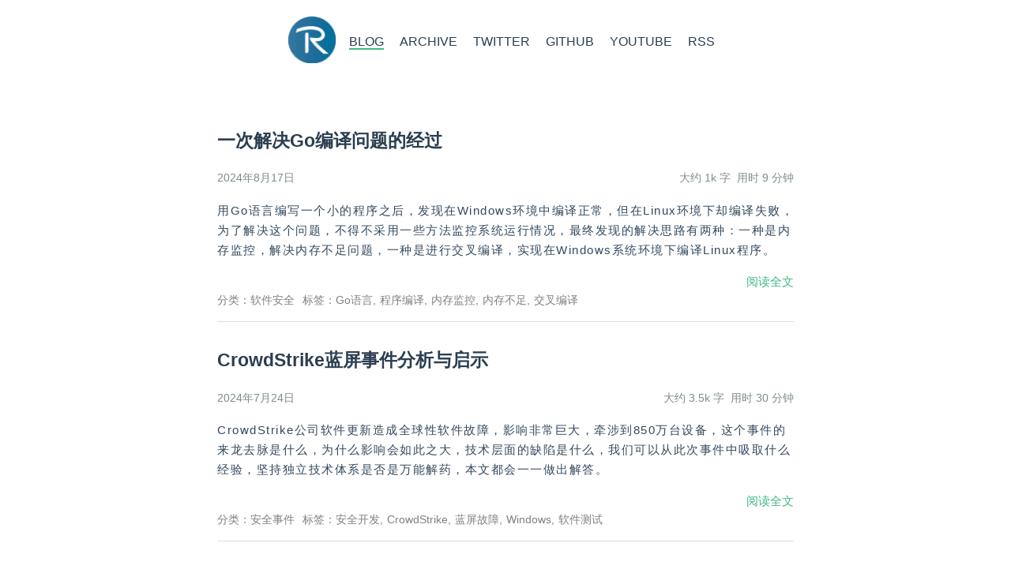

--- FILE ---
content_type: text/html; charset=utf-8
request_url: https://peirs.net/2020/04/
body_size: 16882
content:
<!DOCTYPE html><html lang="[&quot;zh-cn&quot;,&quot;en-us&quot;,&quot;default&quot;]"><head><meta charset="utf-8"><meta name="X-UA-Compatible" content="IE=edge"><meta name="viewport" content="width=device-width, initial-scale=1"><meta name="description" content="欢迎来到我的博客，这里涵盖了广泛的主题，包括软件开发、软件安全、系统安全和网络通讯。不仅分享深刻的管理经验和日常生活中的实用技巧，还探讨DIY项目和硬件安全的各个方面。无论您是对团队管理感兴趣，还是希望提升网络和软件安全知识，这里都能找到丰富的资源和灵感。"><title> 边窗</title><link rel="icon" href="/favicon.png"><link rel="stylesheet" href="/css/apollo.css"><link rel="search" type="application/opensearchdescription+xml" href="https://peirs.net/atom.xml" title="边窗"><meta name="generator" content="Hexo 7.3.0"><link rel="alternate" href="/atom.xml" title="边窗" type="application/atom+xml">
</head><body><div class="wrap"><header><a class="logo-link" href="/"><img src="/favicon.png" alt="logo"></a><ul class="nav nav-list"><li class="nav-list-item"><a class="nav-list-link active" href="/" target="_self">BLOG</a></li><li class="nav-list-item"><a class="nav-list-link" href="/archives/" target="_self">ARCHIVE</a></li><li class="nav-list-item"><a class="nav-list-link" href="https://twitter.com/repoog" target="_blank">TWITTER</a></li><li class="nav-list-item"><a class="nav-list-link" href="https://github.com/repoog" target="_blank">GITHUB</a></li><li class="nav-list-item"><a class="nav-list-link" href="https://www.youtube.com/@r3p00g" target="_blank">YOUTUBE</a></li><li class="nav-list-item"><a class="nav-list-link" href="/atom.xml" target="_self">RSS</a></li></ul></header><main class="container"><ul class="home post-list"><li class="post-list-item"><article class="post-block"><h1 class="post-title"><a class="post-title-link" href="/2024/08/the-process-of-solving-go-program-compile/">一次解决Go编译问题的经过</a></h1><div class="post-info">2024年8月17日<div class="post-word"><span>大约 1k 字</span><span>用时 9 分钟</span></div></div><div class="post-content">用Go语言编写一个小的程序之后，发现在Windows环境中编译正常，但在Linux环境下却编译失败，为了解决这个问题，不得不采用一些方法监控系统运行情况，最终发现的解决思路有两种：一种是内存监控，解决内存不足问题，一种是进行交叉编译，实现在Windows系统环境下编译Linux程序。</div><a class="read-more" href="/2024/08/the-process-of-solving-go-program-compile/">阅读全文</a></article><article class="post-tags"> <span class="category">分类：软件安全</span>标签：<span class="tag">Go语言</span><span class="tag">程序编译</span><span class="tag">内存监控</span><span class="tag">内存不足</span><span class="tag">交叉编译</span></article></li><li class="post-list-item"><article class="post-block"><h1 class="post-title"><a class="post-title-link" href="/2024/07/analysis-and-lessons-learned-from-crowdStrike-bsod-incident/">CrowdStrike蓝屏事件分析与启示</a></h1><div class="post-info">2024年7月24日<div class="post-word"><span>大约 3.5k 字</span><span>用时 30 分钟</span></div></div><div class="post-content">CrowdStrike公司软件更新造成全球性软件故障，影响非常巨大，牵涉到850万台设备，这个事件的来龙去脉是什么，为什么影响会如此之大，技术层面的缺陷是什么，我们可以从此次事件中吸取什么经验，坚持独立技术体系是否是万能解药，本文都会一一做出解答。</div><a class="read-more" href="/2024/07/analysis-and-lessons-learned-from-crowdStrike-bsod-incident/">阅读全文</a></article><article class="post-tags"> <span class="category">分类：安全事件</span>标签：<span class="tag">安全开发</span><span class="tag">CrowdStrike</span><span class="tag">蓝屏故障</span><span class="tag">Windows</span><span class="tag">软件测试</span></article></li><li class="post-list-item"><article class="post-block"><h1 class="post-title"><a class="post-title-link" href="/2024/05/the-problem-of-Intel-sound-card-detecting/">Linux声卡无法识别问题的解决</a></h1><div class="post-info">2024年5月31日<div class="post-word"><span>大约 616 字</span><span>用时 6 分钟</span></div></div><div class="post-content">对于一些笔记本电脑的内置声卡设备，比如Intel的Tiger Lake系列的声卡，Linux发行版不一定能够正常识别声卡设备，导致系统没有声音输出。本文介绍的是如何快速解决该问题的办法。</div><a class="read-more" href="/2024/05/the-problem-of-Intel-sound-card-detecting/">阅读全文</a></article><article class="post-tags"> <span class="category">分类：系统安全</span>标签：<span class="tag">Parrot OS</span><span class="tag">Intel声卡</span><span class="tag">声音输出</span><span class="tag">设备识别</span></article></li><li class="post-list-item"><article class="post-block"><h1 class="post-title"><a class="post-title-link" href="/2024/05/how-to-provide-vulnerability-information/">企业中安全团队应当如何反馈漏洞</a></h1><div class="post-info">2024年5月30日<div class="post-word"><span>大约 4.9k 字</span><span>用时 41 分钟</span></div></div><div class="post-content">无论是做漏洞研究还是做安全测试，最终都需要以文本和图片的方式将安全漏洞的信息呈现给需要理解漏洞的人，过于简略的漏洞信息容易在安全人员和开发人员之间产生分歧或争执，从而影响安全部门的工作印象，甚至影响安全漏洞的修复进度。因此，详细、合理的漏洞反馈在企业安全工作中是非常必要的。</div><a class="read-more" href="/2024/05/how-to-provide-vulnerability-information/">阅读全文</a></article><article class="post-tags"> <span class="category">分类：企业安全</span>标签：<span class="tag">安全工作</span><span class="tag">安全建设</span><span class="tag">安全漏洞</span><span class="tag">漏洞报告</span></article></li><li class="post-list-item"><article class="post-block"><h1 class="post-title"><a class="post-title-link" href="/2024/05/uncovering-the-origins-of-stuxnet/">起底震网病毒的来龙去脉</a></h1><div class="post-info">2024年5月24日<div class="post-word"><span>大约 1.8k 字</span><span>用时 16 分钟</span></div></div><div class="post-content">2010年，震网病毒被发现，引起世界哗然，在后续的10年间，陆陆续续有更多关于该病毒的背景和细节曝光。今年，《以色列时报》和《荷兰日报》又披露了关于此事件的更多信息，基于这些信息，笔者重新梳理了震网病毒的来龙去脉。</div><a class="read-more" href="/2024/05/uncovering-the-origins-of-stuxnet/">阅读全文</a></article><article class="post-tags"> <span class="category">分类：安全事件</span>标签：<span class="tag">震网病毒</span><span class="tag">网络安全</span><span class="tag">计算机病毒</span></article></li><li class="post-list-item"><article class="post-block"><h1 class="post-title"><a class="post-title-link" href="/2024/04/principle-of-boosting-car-signal-with-head/">用头放大汽车钥匙信号的秘密</a></h1><div class="post-info">2024年4月21日<div class="post-word"><span>大约 947 字</span><span>用时 8 分钟</span></div></div><div class="post-content">拿车钥匙抵着头，可以在钥匙信号范围外打开车门或锁上车门，这是国外多年前广为流传的技巧，国内最近几年才被人关注，但没有太多人了解其背后的原理，它涉及到无线通讯、人体学甚至生物学等多个学科。本文介绍了这个现象背后的两个科学原理。</div><a class="read-more" href="/2024/04/principle-of-boosting-car-signal-with-head/">阅读全文</a></article><article class="post-tags"> <span class="category">分类：硬件安全</span>标签：<span class="tag">无线电</span><span class="tag">汽车钥匙</span><span class="tag">汽车信号</span><span class="tag">生活技巧</span></article></li><li class="post-list-item"><article class="post-block"><h1 class="post-title"><a class="post-title-link" href="/2024/04/create-your-song-with-suno/">用Suno编写自己的歌曲</a></h1><div class="post-info">2024年4月2日<div class="post-word"><span>大约 1k 字</span><span>用时 9 分钟</span></div></div><div class="post-content">Suno是一个AI音乐创作应用，支持中英文歌词输入生成歌曲。用户每天有50个credits用于创作，可选择默认随机模式或自定义模式。自定义模式需要输入歌词和音乐风格，可创作出具有特定结构的歌曲。通过结合Kimi，用户能创作出周杰伦风格的歌曲。</div><a class="read-more" href="/2024/04/create-your-song-with-suno/">阅读全文</a></article><article class="post-tags"> <span class="category">分类：人工智能</span>标签：<span class="tag">Suno</span><span class="tag">AIGC</span><span class="tag">歌曲</span></article></li><li class="post-list-item"><article class="post-block"><h1 class="post-title"><a class="post-title-link" href="/2024/03/the-wierd-rewards-for-children/">奇怪的儿童积分奖励</a></h1><div class="post-info">2024年3月12日<div class="post-word"><span>大约 1.7k 字</span><span>用时 15 分钟</span></div></div><div class="post-content">日常生活中不论是学校还是培训机构，都会采用积分奖励的方式激励儿童，但仔细一想，这样的做法似乎又背离了教育的初衷。</div><a class="read-more" href="/2024/03/the-wierd-rewards-for-children/">阅读全文</a></article><article class="post-tags"> <span class="category">分类：日常经验</span>标签：<span class="tag">儿童</span><span class="tag">培训</span><span class="tag">激励</span><span class="tag">管理</span></article></li><li class="post-list-item"><article class="post-block"><h1 class="post-title"><a class="post-title-link" href="/2024/03/sickness-anxiety-and-depression/">生病、焦虑与抑郁</a></h1><div class="post-info">2024年3月3日<div class="post-word"><span>大约 1.5k 字</span><span>用时 13 分钟</span></div></div><div class="post-content">本文是过年期间经历生病、焦虑和抑郁，并且after getting up之后，对于这段经历选择采用的不同方法来治愈自己的总结。</div><a class="read-more" href="/2024/03/sickness-anxiety-and-depression/">阅读全文</a></article><article class="post-tags"> <span class="category">分类：日常经验</span>标签：<span class="tag">读书</span><span class="tag">抑郁</span><span class="tag">焦虑</span><span class="tag">电影</span><span class="tag">运动</span></article></li><li class="post-list-item"><article class="post-block"><h1 class="post-title"><a class="post-title-link" href="/2023/12/why-cyber-security-business-is-hard-to-get-benefit/">为什么乙方安全业务难做</a></h1><div class="post-info">2023年12月10日<div class="post-word"><span>大约 4.5k 字</span><span>用时 38 分钟</span></div></div><div class="post-content">在国内从事安全业务是相当困难的，无论客户是个人消费者还是企业，本文从行业生态和客户特点分析为什么乙方安全业务非常难做，以及如果要突破应当要做什么。</div><a class="read-more" href="/2023/12/why-cyber-security-business-is-hard-to-get-benefit/">阅读全文</a></article><article class="post-tags"> <span class="category">分类：安全产品</span>标签：<span class="tag">安全产品</span><span class="tag">网络安全</span><span class="tag">安全业务</span><span class="tag">安全厂商</span></article></li><li class="post-list-item"><article class="post-block"><h1 class="post-title"><a class="post-title-link" href="/2023/12/how-corporate-staffing-bloat-come/">企业人员的臃肿是怎么来的</a></h1><div class="post-info">2023年12月2日<div class="post-word"><span>大约 2.4k 字</span><span>用时 21 分钟</span></div></div><div class="post-content">一家企业的成长过程中，随着员工人数的增加，有的人会发现企业人员越来越臃肿，甚至人员增加了几倍，产出效率却依然保持不变。本文从笔者亲历的一件事情分析为什么企业人员会随着发展越来越臃肿。</div><a class="read-more" href="/2023/12/how-corporate-staffing-bloat-come/">阅读全文</a></article><article class="post-tags"> <span class="category">分类：管理经验</span>标签：<span class="tag">人员管理</span><span class="tag">信息化</span><span class="tag">企业管理</span><span class="tag">负担转移</span></article></li><li class="post-list-item"><article class="post-block"><h1 class="post-title"><a class="post-title-link" href="/2023/11/the-two-mode-of-soft-router/">软路由接入的两种模式</a></h1><div class="post-info">2023年11月26日<div class="post-word"><span>大约 1.2k 字</span><span>用时 10 分钟</span></div></div><div class="post-content">本文介绍如何使用R2S进行路由接入，以及主路由和旁路由两种不同的接入模式的优点和缺点。</div><a class="read-more" href="/2023/11/the-two-mode-of-soft-router/">阅读全文</a></article><article class="post-tags"> <span class="category">分类：网络通讯</span>标签：<span class="tag">R2S</span><span class="tag">主路由</span><span class="tag">旁路由</span><span class="tag">软路由</span></article></li><li class="post-list-item"><article class="post-block"><h1 class="post-title"><a class="post-title-link" href="/2023/11/sdl-best-practice-for-security-release/">SDL实践之安全发布</a></h1><div class="post-info">2023年11月16日<div class="post-word"><span>大约 1.6k 字</span><span>用时 14 分钟</span></div></div><div class="post-content">本文是SDL实践系列的最后一篇文章，在软件产品开发完毕后的正式运行过程中仍然有包括应急响应在内的诸多工作要开展。</div><a class="read-more" href="/2023/11/sdl-best-practice-for-security-release/">阅读全文</a></article><article class="post-tags"> <span class="category">分类：软件安全</span>标签：<span class="tag">安全开发</span><span class="tag">SDL</span><span class="tag">安全开发生命周期</span><span class="tag">安全发布</span></article></li><li class="post-list-item"><article class="post-block"><h1 class="post-title"><a class="post-title-link" href="/2023/11/process-of-diy-cola/">DIY可乐的实验</a></h1><div class="post-info">2023年11月13日<div class="post-word"><span>大约 215 字</span><span>用时 2 分钟</span></div></div><div class="post-content">本文是依据早前的实验整理而来的，虽然非常简短，但对于可乐爱好者而言非常值得一试。</div><a class="read-more" href="/2023/11/process-of-diy-cola/">阅读全文</a></article><article class="post-tags"> <span class="category">分类：DIY</span>标签：<span class="tag">DIY</span><span class="tag">可乐</span><span class="tag">咖啡</span><span class="tag">自制可乐</span></article></li><li class="post-list-item"><article class="post-block"><h1 class="post-title"><a class="post-title-link" href="/2023/11/sdl-best-practice-for-security-validation/">SDL实践之安全验证</a></h1><div class="post-info">2023年11月2日<div class="post-word"><span>大约 2.4k 字</span><span>用时 20 分钟</span></div></div><div class="post-content">本文是SDL实践系列的第五篇文章，着重介绍在安全测试或安全验证阶段可以采用的思路和手段。</div><a class="read-more" href="/2023/11/sdl-best-practice-for-security-validation/">阅读全文</a></article><article class="post-tags"> <span class="category">分类：软件安全</span>标签：<span class="tag">安全开发</span><span class="tag">SDL</span><span class="tag">安全开发生命周期</span><span class="tag">安全测试</span></article></li><li class="post-list-item"><article class="post-block"><h1 class="post-title"><a class="post-title-link" href="/2023/08/sdl-best-practice-for-security-implementation/">SDL实践之安全实施</a></h1><div class="post-info">2023年8月9日<div class="post-word"><span>大约 1.9k 字</span><span>用时 16 分钟</span></div></div><div class="post-content">本文是SDL实践系列的第四篇文章，主要内容是如何在软件开发实施过程中采用恰当的安全手段和措施保障代码实施安全。</div><a class="read-more" href="/2023/08/sdl-best-practice-for-security-implementation/">阅读全文</a></article><article class="post-tags"> <span class="category">分类：软件安全</span>标签：<span class="tag">SDL</span><span class="tag">代码审计</span><span class="tag">安全开发生命周期</span><span class="tag">软件供应链安全</span><span class="tag">静态分析</span></article></li><li class="post-list-item"><article class="post-block"><h1 class="post-title"><a class="post-title-link" href="/2023/06/scan-mongodb-6-0-with-nmap-probe/">Nmap识别MongoDB 6.0指纹</a></h1><div class="post-info">2023年6月30日<div class="post-word"><span>大约 1.9k 字</span><span>用时 16 分钟</span></div></div><div class="post-content">Nmap工具常常被用来识别端口以及端口对应的系统服务或系统应用，在安全测试过程中能够识别更为详细的服务版本也是相当重要的。但Nmap不一定能够对所有的服务版本都能够识别，本文解决的是Nmap识别MongoDB 6.0的问题，通过手动修改Nmap的指纹文件识别该服务版本。</div><a class="read-more" href="/2023/06/scan-mongodb-6-0-with-nmap-probe/">阅读全文</a></article><article class="post-tags"> <span class="category">分类：系统安全</span>标签：<span class="tag">MongoDB</span><span class="tag">Nmap</span><span class="tag">指纹识别</span><span class="tag">网络扫描</span></article></li><li class="post-list-item"><article class="post-block"><h1 class="post-title"><a class="post-title-link" href="/2023/05/explore-the-usage-of-midjourney-2/">探索MidJourney的用法（二）</a></h1><div class="post-info">2023年5月30日<div class="post-word"><span>大约 1.8k 字</span><span>用时 15 分钟</span></div></div><div class="post-content">MidJourney最近非常火热，通过文本生成的图片极其逼真，笔者继续尝试基于官方的操作指令探索MJ的更多用法和效果。</div><a class="read-more" href="/2023/05/explore-the-usage-of-midjourney-2/">阅读全文</a></article><article class="post-tags"> <span class="category">分类：人工智能</span>标签：<span class="tag">AI作图</span><span class="tag">MidJourney</span><span class="tag">AI技巧</span></article></li><li class="post-list-item"><article class="post-block"><h1 class="post-title"><a class="post-title-link" href="/2023/05/the-memories-of-haoel/">怀念左耳朵耗子</a></h1><div class="post-info">2023年5月17日<div class="post-word"><span>大约 1.6k 字</span><span>用时 14 分钟</span></div></div><div class="post-content">谨以本文怀念左耳朵耗子。</div><a class="read-more" href="/2023/05/the-memories-of-haoel/">阅读全文</a></article><article class="post-tags"> <span class="category">分类：黑客文化</span>标签：<span class="tag">CoolShell</span><span class="tag">左耳朵耗子</span><span class="tag">陈皓</span></article></li><li class="post-list-item"><article class="post-block"><h1 class="post-title"><a class="post-title-link" href="/2023/05/the-process-of-diy-portable-charger/">DIY手机充电宝</a></h1><div class="post-info">2023年5月1日<div class="post-word"><span>大约 1.6k 字</span><span>用时 13 分钟</span></div></div><div class="post-content">处于外出旅行的需要，充电宝还是非常有必要备一个的。同时考虑到可以DIY的可能性，于是通过淘宝购买了套件组装了一个充电宝，顺便研究了充电协议和充电宝的容量问题。</div><a class="read-more" href="/2023/05/the-process-of-diy-portable-charger/">阅读全文</a></article><article class="post-tags"> <span class="category">分类：DIY</span>标签：<span class="tag">21700</span><span class="tag">充电宝</span><span class="tag">焊接</span><span class="tag">电池</span></article></li><li class="post-list-item"><article class="post-block"><h1 class="post-title"><a class="post-title-link" href="/2023/04/how-to-impove-capable-of-giving-speech/">如何提升自己的演讲能力</a></h1><div class="post-info">2023年4月27日<div class="post-word"><span>大约 4.8k 字</span><span>用时 40 分钟</span></div></div><div class="post-content">工作中许多人会遇到需要上台进行演讲或分享的情况，但能够在演讲中将自己的意思全部并完美表达出来的并不多，也就是所谓的效果。本文介绍如何演讲能力不够好的原因，以及如何逐渐改进个人的演讲能力。</div><a class="read-more" href="/2023/04/how-to-impove-capable-of-giving-speech/">阅读全文</a></article><article class="post-tags"> <span class="category">分类：日常经验</span>标签：<span class="tag">个人能力</span><span class="tag">分享</span><span class="tag">演讲</span><span class="tag">讲座</span></article></li><li class="post-list-item"><article class="post-block"><h1 class="post-title"><a class="post-title-link" href="/2023/04/solution-of-access-denied-of-chatgpt/">ChatGPT无法访问的解决</a></h1><div class="post-info">2023年4月12日<div class="post-word"><span>大约 1.1k 字</span><span>用时 10 分钟</span></div></div><div class="post-content">虽然ChatGPT很好用，但是由于访问来源的限制，对于非原生IP的要求，许多时候即便翻墙也不能正常访问。本文介绍如果通过利用Cloudflare的Warp解决ChatGPT无法访问的问题。</div><a class="read-more" href="/2023/04/solution-of-access-denied-of-chatgpt/">阅读全文</a></article><article class="post-tags"> <span class="category">分类：人工智能</span>标签：<span class="tag">ChatGPT</span><span class="tag">file descriptor</span><span class="tag">OpenAI</span><span class="tag">Ubuntu</span><span class="tag">Warp</span></article></li><li class="post-list-item"><article class="post-block"><h1 class="post-title"><a class="post-title-link" href="/2023/03/explore-the-usage-of-midjourney/">探索MidJourney的用法</a></h1><div class="post-info">2023年3月30日<div class="post-word"><span>大约 2k 字</span><span>用时 17 分钟</span></div></div><div class="post-content">MidJourney最近非常火热，通过文本生成的图片极其逼真，笔者尝试基于官方的操作指令探索MJ的更多用法和效果。</div><a class="read-more" href="/2023/03/explore-the-usage-of-midjourney/">阅读全文</a></article><article class="post-tags"> <span class="category">分类：人工智能</span>标签：<span class="tag">AI</span><span class="tag">AI作图</span><span class="tag">MidJourney</span><span class="tag">卡通图片</span></article></li><li class="post-list-item"><article class="post-block"><h1 class="post-title"><a class="post-title-link" href="/2023/02/enterprise-phishing-attack-drill-solution/">企业钓鱼攻击演练方案</a></h1><div class="post-info">2023年2月25日<div class="post-word"><span>大约 2.9k 字</span><span>用时 25 分钟</span></div></div><div class="post-content">钓鱼演练是当前很多企业在安全意识工作中常常会选择的一种方式，同时也希望通过这种方式来检验公司人员的安全意识和能力。本文介绍的是企业钓鱼攻击演练中会涉及到的设计思路、攻击方法，但不涉及具体的技术细节和方案。</div><a class="read-more" href="/2023/02/enterprise-phishing-attack-drill-solution/">阅读全文</a></article><article class="post-tags"> <span class="category">分类：企业安全</span>标签：<span class="tag">安全方案</span><span class="tag">钓鱼攻击</span><span class="tag">钓鱼演练</span><span class="tag">钓鱼邮件</span></article></li><li class="post-list-item"><article class="post-block"><h1 class="post-title"><a class="post-title-link" href="/2023/01/cissp-exam-preparation-experience-of-mine/">CISSP备考经验谈</a></h1><div class="post-info">2023年1月15日<div class="post-word"><span>大约 1.6k 字</span><span>用时 14 分钟</span></div></div><div class="post-content">笔者从准备考CISSP到通过CISSP考试大约用了5个月时间，本文介绍从准备考试到通过考试总结的一些CISSP认证的考试经验。</div><a class="read-more" href="/2023/01/cissp-exam-preparation-experience-of-mine/">阅读全文</a></article><article class="post-tags"> <span class="category">分类：日常经验</span>标签：<span class="tag">CISSP</span><span class="tag">OSG</span><span class="tag">备考</span><span class="tag">考试</span></article></li><li class="post-list-item"><article class="post-block"><h1 class="post-title"><a class="post-title-link" href="/2022/12/add-security-header-with-lua-and-nginx/">用Lua增加Nginx安全响应头</a></h1><div class="post-info">2022年12月23日<div class="post-word"><span>大约 875 字</span><span>用时 8 分钟</span></div></div><div class="post-content">Lua语言可以作为Nginx插件的开发语言使用，本文介绍的是使用Lua语言开发Nginx的插件来实现对于恶意访问IP的阻拦，并自动添加和设置HTTP的安全响应头，以节省Nginx的配置操作。</div><a class="read-more" href="/2022/12/add-security-header-with-lua-and-nginx/">阅读全文</a></article><article class="post-tags"> <span class="category">分类：系统安全</span>标签：<span class="tag">Nginx</span><span class="tag">Lua</span><span class="tag">插件开发</span><span class="tag">安全配置</span></article></li><li class="post-list-item"><article class="post-block"><h1 class="post-title"><a class="post-title-link" href="/2022/12/memory-dumping-and-forensic-analysis/">内存转储及取证分析</a></h1><div class="post-info">2022年12月5日<div class="post-word"><span>大约 1.2k 字</span><span>用时 11 分钟</span></div></div><div class="post-content">内存取证是电子取证的一部分，也是电子取证中相对较难的部分。CTF比赛中常常有关于内存转储或取证的题目，但大多数题目在设计上相对粗浅，或不贴近实际工作。本文介绍的是基于Volatility工具的内存转储和取证分析的基本原理和操作。</div><a class="read-more" href="/2022/12/memory-dumping-and-forensic-analysis/">阅读全文</a></article><article class="post-tags"> <span class="category">分类：系统安全</span>标签：<span class="tag">LiME</span><span class="tag">Volatility</span><span class="tag">内存分析</span><span class="tag">内存取证</span><span class="tag">内存转储</span></article></li><li class="post-list-item"><article class="post-block"><h1 class="post-title"><a class="post-title-link" href="/2022/12/the-summary-of-data-security-building/">企业数据安全实践总结</a></h1><div class="post-info">2022年12月3日<div class="post-word"><span>大约 5.2k 字</span><span>用时 44 分钟</span></div></div><div class="post-content">数据安全是当下很多企业所关注的核心部分，同时也是所有企业安全建设的最终目标，但数据安全又牵涉到业务和开发深处，以至于从数据安全构建上存在极大的复杂性和艰难性。本文通过笔者的实践经验粗浅的介绍企业安全建设过程中数据安全相关的实践经验和总结。</div><a class="read-more" href="/2022/12/the-summary-of-data-security-building/">阅读全文</a></article><article class="post-tags"> <span class="category">分类：数据安全</span>标签：<span class="tag">KMS</span><span class="tag">VPN</span><span class="tag">企业安全</span><span class="tag">加密解密</span><span class="tag">数据安全</span></article></li><li class="post-list-item"><article class="post-block"><h1 class="post-title"><a class="post-title-link" href="/2022/09/cve-2007-4559-analyze-and-proof/">CVE-2007-4559原理及复现</a></h1><div class="post-info">2022年9月27日<div class="post-word"><span>大约 547 字</span><span>用时 5 分钟</span></div></div><div class="post-content">最近有安全研究人员爆出2007年的CVE-2007-4559漏洞没有被修复，这个漏洞影响到了Python的tarfile模块，可以造成系统文件的任意读取和写入。本文从原理和利用角度介绍和分析该漏洞。</div><a class="read-more" href="/2022/09/cve-2007-4559-analyze-and-proof/">阅读全文</a></article><article class="post-tags"> <span class="category">分类：软件安全</span>标签：<span class="tag">Python</span><span class="tag">漏洞分析</span><span class="tag">CVE-2007-4559</span><span class="tag">tarfile</span></article></li><li class="post-list-item"><article class="post-block"><h1 class="post-title"><a class="post-title-link" href="/2022/09/best-practice-of-supply-chain-security-building/">供应链安全管理与实践</a></h1><div class="post-info">2022年9月19日<div class="post-word"><span>大约 7.3k 字</span><span>用时 62 分钟</span></div></div><div class="post-content"></div><a class="read-more" href="/2022/09/best-practice-of-supply-chain-security-building/">阅读全文</a></article><article class="post-tags"> <span class="category">分类：企业安全</span>标签：<span class="tag">SCA</span><span class="tag">SLSA</span><span class="tag">API</span><span class="tag">供应商管理</span><span class="tag">软件供应链安全</span></article></li><li class="post-list-item"><article class="post-block"><h1 class="post-title"><a class="post-title-link" href="/2022/08/sdl-best-practice-for-security-design/">SDL实践之安全设计</a></h1><div class="post-info">2022年8月16日<div class="post-word"><span>大约 3.8k 字</span><span>用时 32 分钟</span></div></div><div class="post-content">这是SDL实践系列的第三篇文章，主要介绍在软件设计过程中应当开展的安全活动，以及在敏捷开发模式下如何灵活的运用威胁建模方法，用较短的时间实现安全设计。</div><a class="read-more" href="/2022/08/sdl-best-practice-for-security-design/">阅读全文</a></article><article class="post-tags"> <span class="category">分类：软件安全</span>标签：<span class="tag">DREAD</span><span class="tag">SDL</span><span class="tag">STRIDE</span><span class="tag">安全设计</span><span class="tag">攻击树</span></article></li><li class="post-list-item"><article class="post-block"><h1 class="post-title"><a class="post-title-link" href="/2022/07/seven-security-issues-when-designing-software/">软件设计中的七类安全问题</a></h1><div class="post-info">2022年7月17日<div class="post-word"><span>大约 4.1k 字</span><span>用时 34 分钟</span></div></div><div class="post-content">本文介绍和总结了笔者在过去的安全漏洞挖掘和分析经验中和软件设计相关的七类安全问题。</div><a class="read-more" href="/2022/07/seven-security-issues-when-designing-software/">阅读全文</a></article><article class="post-tags"> <span class="category">分类：软件安全</span>标签：<span class="tag">安全开发</span><span class="tag">安全设计</span><span class="tag">代码安全</span><span class="tag">代码审计</span><span class="tag">威胁建模</span></article></li><li class="post-list-item"><article class="post-block"><h1 class="post-title"><a class="post-title-link" href="/2022/07/explanation-of-nginxs-merge-slashes/">Nginx的merge_slashes解析</a></h1><div class="post-info">2022年7月13日<div class="post-word"><span>大约 555 字</span><span>用时 5 分钟</span></div></div><div class="post-content">一家企业的安全人员发现产品在测试环境和生产环境中有一个完全不同的路径穿越漏洞，该漏洞在测试环境中没有发现，却神奇的会在生产环境中出现。经过分析发现是由于Amazon的负载均衡内部的Nginx配置导致。本文从源码层面分析Nginx中merge_slashes的配置，并介绍该配置是如何阻止路径穿越漏洞的。</div><a class="read-more" href="/2022/07/explanation-of-nginxs-merge-slashes/">阅读全文</a></article><article class="post-tags"> <span class="category">分类：系统安全</span>标签：<span class="tag">Nginx</span><span class="tag">merge_slashes</span><span class="tag">路径穿越</span><span class="tag">漏洞分析</span></article></li><li class="post-list-item"><article class="post-block"><h1 class="post-title"><a class="post-title-link" href="/2022/07/the-mind-of-security-product-building/">安全产品落地思路</a></h1><div class="post-info">2022年7月8日<div class="post-word"><span>大约 3.2k 字</span><span>用时 27 分钟</span></div></div><div class="post-content">许多企业在接触不同安全公司的安全产品中，没有清晰的思路将安全产品在工作中真正运用落地，导致安全预算的浪费，又或者安全工作的低效。笔者在接触不同的企业的安全部门过程中，发现共性的问题是一致的，即没有清晰的产品落地思路，因此本文特意介绍安全产品在企业安全建设过程中的落地思路。</div><a class="read-more" href="/2022/07/the-mind-of-security-product-building/">阅读全文</a></article><article class="post-tags"> <span class="category">分类：安全产品</span>标签：<span class="tag">IAST</span><span class="tag">SAST</span><span class="tag">SCA</span><span class="tag">安全产品</span></article></li><li class="post-list-item"><article class="post-block"><h1 class="post-title"><a class="post-title-link" href="/2022/05/enterprise-information-technology-building-practice/">企业信息化实战</a></h1><div class="post-info">2022年5月30日<div class="post-word"><span>大约 4.6k 字</span><span>用时 38 分钟</span></div></div><div class="post-content">本文介绍了笔者在企业信息化和数字化方面的经验和总结，笔者曾经在两家公司构建了方便员工办公和提升工作效率的内部信息化系统或数字化系统，帮助公司各个团队不同程度提升了工作效率。</div><a class="read-more" href="/2022/05/enterprise-information-technology-building-practice/">阅读全文</a></article><article class="post-tags"> <span class="category">分类：管理经验</span>标签：<span class="tag">CIO</span><span class="tag">信息化</span><span class="tag">信息化建设</span><span class="tag">数字化</span><span class="tag">企业自动化</span></article></li><li class="post-list-item"><article class="post-block"><h1 class="post-title"><a class="post-title-link" href="/2022/04/is-cloud-computing-possible-in-space/">太空中的云计算可行么</a></h1><div class="post-info">2022年4月6日<div class="post-word"><span>大约 1.8k 字</span><span>用时 16 分钟</span></div></div><div class="post-content">有人突发奇想，说如果在空间站建设云计算集群，利用外太空的低温应该可以方便散热，而且没有空间限制。这个想法引起笔者的兴趣，于是结合国际空间站和电脑的构造原理，对太空的云计算可行性进行了一些分析和研究。</div><a class="read-more" href="/2022/04/is-cloud-computing-possible-in-space/">阅读全文</a></article><article class="post-tags"> <span class="category">分类：奇思妙想</span>标签：<span class="tag">云计算</span><span class="tag">空间站</span><span class="tag">计算机</span></article></li><li class="post-list-item"><article class="post-block"><h1 class="post-title"><a class="post-title-link" href="/2022/03/business-issues-of-security-products/">安全产品业务问题的反思</a></h1><div class="post-info">2022年3月2日<div class="post-word"><span>大约 2.8k 字</span><span>用时 24 分钟</span></div></div><div class="post-content">安全公司很多的业务是产品业务，但是同样很多安全公司的产品业务发展的并不理想，结合自己所在公司的情况，总结和分析安全产品业务发展过程中呈现的问题，以及反思能够进行的改进措施。</div><a class="read-more" href="/2022/03/business-issues-of-security-products/">阅读全文</a></article><article class="post-tags"> <span class="category">分类：管理经验</span>标签：<span class="tag">安全产品</span><span class="tag">安全售前</span><span class="tag">安全销售</span><span class="tag">销售流程</span></article></li><li class="post-list-item"><article class="post-block"><h1 class="post-title"><a class="post-title-link" href="/2022/01/technical-team-building-experience/">技术团队建设经验之谈</a></h1><div class="post-info">2022年1月17日<div class="post-word"><span>大约 5.3k 字</span><span>用时 45 分钟</span></div></div><div class="post-content">笔者从大学毕业之后就开始项目管理，后来一直带领和管理各类不同规模的团队，其中是以技术团队为主。本文介绍和分享笔者在过去大约十年的技术团队管理积累的经验和教训。</div><a class="read-more" href="/2022/01/technical-team-building-experience/">阅读全文</a></article><article class="post-tags"> <span class="category">分类：管理经验</span>标签：<span class="tag">人员管理</span><span class="tag">团队管理</span><span class="tag">技术人员</span><span class="tag">技术管理</span><span class="tag">团队建设</span></article></li><li class="post-list-item"><article class="post-block"><h1 class="post-title"><a class="post-title-link" href="/2021/11/the-difference-of-security-testing/">安全测试的区别和流程</a></h1><div class="post-info">2021年11月9日<div class="post-word"><span>大约 3.4k 字</span><span>用时 29 分钟</span></div></div><div class="post-content">本文介绍的是各种称呼的安全测试之间的区别以及标准的渗透测试流程的过程，其中包含了笔者对于各个阶段的理解和认识。</div><a class="read-more" href="/2021/11/the-difference-of-security-testing/">阅读全文</a></article><article class="post-tags"> <span class="category">分类：安全测试</span>标签：<span class="tag">PTES</span><span class="tag">安全审计</span><span class="tag">安全测试</span><span class="tag">安全评审</span><span class="tag">渗透测试</span></article></li><li class="post-list-item"><article class="post-block"><h1 class="post-title"><a class="post-title-link" href="/2021/09/testing-email-forgery-with-swaks/">Swaks测试邮件伪造</a></h1><div class="post-info">2021年9月5日<div class="post-word"><span>大约 1.4k 字</span><span>用时 12 分钟</span></div></div><div class="post-content">本文介绍的是通过Swaks工具对于不同企业邮箱的邮件伪造试验，并对比相同伪造方法下不同企业邮箱对于伪造邮件的防御能力。其中还发现QQ邮箱或腾讯企业邮箱存在的一个漏洞，但可惜官方并没有认可该漏洞。</div><a class="read-more" href="/2021/09/testing-email-forgery-with-swaks/">阅读全文</a></article><article class="post-tags"> <span class="category">分类：邮箱安全</span>标签：<span class="tag">DKIM</span><span class="tag">DMARC</span><span class="tag">SPF</span><span class="tag">邮件伪造</span></article></li><li class="post-list-item"><article class="post-block"><h1 class="post-title"><a class="post-title-link" href="/2021/08/email-security-and-traceability/">邮件安全防护及溯源</a></h1><div class="post-info">2021年8月30日<div class="post-word"><span>大约 3.5k 字</span><span>用时 29 分钟</span></div></div><div class="post-content">邮件安全是企业安全的基础安全的重要环节，但涉及到邮箱安全设置的配置却不仅一点，可能会由于管理人员或运维人员对于邮箱安全的不熟悉，导致邮箱并未真正得到安全保障。本文介绍的是邮件安全中的安全防护设置以及基于邮件头的邮件发件来源溯源原理。</div><a class="read-more" href="/2021/08/email-security-and-traceability/">阅读全文</a></article><article class="post-tags"> <span class="category">分类：邮件安全</span>标签：<span class="tag">DKIM</span><span class="tag">DMARC</span><span class="tag">SPF</span><span class="tag">邮件伪造</span><span class="tag">邮件溯源</span></article></li><li class="post-list-item"><article class="post-block"><h1 class="post-title"><a class="post-title-link" href="/2021/08/using-arduino-uno-to-make-badusb/">使用Arduino UNO制作BadUSB</a></h1><div class="post-info">2021年8月2日<div class="post-word"><span>大约 1k 字</span><span>用时 9 分钟</span></div></div><div class="post-content">BadUSB攻击已经是多年前的技术了，攻击成本只需要十来块人民币，网络上有很多基于诸如Rubber Ducky的制作方法。笔者用手头的Arduino设备想制作BadUSB的攻击设备，本文即是介绍基于Arduino UNO的BadUSB攻击方法（当然，其他类型的Arduino设备也可以使用）。</div><a class="read-more" href="/2021/08/using-arduino-uno-to-make-badusb/">阅读全文</a></article><article class="post-tags"> <span class="category">分类：硬件安全</span>标签：<span class="tag">Arduino</span><span class="tag">Arduino UNO</span><span class="tag">BadUSB</span><span class="tag">Flip</span></article></li><li class="post-list-item"><article class="post-block"><h1 class="post-title"><a class="post-title-link" href="/2021/07/sdl-best-practice-for-security-requirements/">SDL实践之安全要求</a></h1><div class="post-info">2021年7月9日<div class="post-word"><span>大约 3.8k 字</span><span>用时 32 分钟</span></div></div><div class="post-content">本文是SDL实践系列的第二篇文章，重点介绍在软件的需求阶段应当如何构建和开始安全要求相关的工作。</div><a class="read-more" href="/2021/07/sdl-best-practice-for-security-requirements/">阅读全文</a></article><article class="post-tags"> <span class="category">分类：软件安全</span>标签：<span class="tag">SDL</span><span class="tag">安全要求</span><span class="tag">安全评估</span><span class="tag">安全需求</span></article></li><li class="post-list-item"><article class="post-block"><h1 class="post-title"><a class="post-title-link" href="/2021/06/the-difference-between-security-works/">甲乙方安全工作的区别</a></h1><div class="post-info">2021年6月4日<div class="post-word"><span>大约 3k 字</span><span>用时 26 分钟</span></div></div><div class="post-content">信息安全工作总是会被人为分为甲方和乙方，所谓甲方是指本身不从事安全业务的公司，所谓乙方则是业务方向是与安全相关的公司。但甲乙方真的有很大的差别么？如果在找工作的话，选择甲方或乙方各有什么样的利弊呢？本文介绍甲乙方安全工作的区别。</div><a class="read-more" href="/2021/06/the-difference-between-security-works/">阅读全文</a></article><article class="post-tags"> <span class="category">分类：企业安全</span>标签：<span class="tag">企业安全</span><span class="tag">乙方</span><span class="tag">安全工作</span><span class="tag">安全建设</span><span class="tag">甲方</span></article></li><li class="post-list-item"><article class="post-block"><h1 class="post-title"><a class="post-title-link" href="/2021/05/good-communication-skills/">不容易的良好沟通能力</a></h1><div class="post-info">2021年5月26日<div class="post-word"><span>大约 2.7k 字</span><span>用时 23 分钟</span></div></div><div class="post-content">虽然很多人在日常生活中常常称呼自己具有很好的沟通能力，但实际的沟通过程中又会因为种种不良的习惯造成不必要的误会和不必要的时间浪费。本文介绍的是不太容易的沟通能力中到底有哪些方面需要注意，其中包括职场中的、生活中的常用沟通方式，比如微信、电话、邮件等等。</div><a class="read-more" href="/2021/05/good-communication-skills/">阅读全文</a></article><article class="post-tags"> <span class="category">分类：管理经验</span>标签：<span class="tag">微信</span><span class="tag">电话</span><span class="tag">礼仪</span><span class="tag">表情</span><span class="tag">邮件</span></article></li><li class="post-list-item"><article class="post-block"><h1 class="post-title"><a class="post-title-link" href="/2021/05/how-to-make-a-side-by-side-comparison-of-products/">如何进行产品横向对比</a></h1><div class="post-info">2021年5月24日<div class="post-word"><span>大约 1.4k 字</span><span>用时 12 分钟</span></div></div><div class="post-content">产品对比是产品经理进行市场调研时候的必修课，或者是一名合格产品经理应当具备的基础能力。本文从功能拆解和流程分析两个角度介绍如何进行同类产品的横向对比。</div><a class="read-more" href="/2021/05/how-to-make-a-side-by-side-comparison-of-products/">阅读全文</a></article><article class="post-tags"> <span class="category">分类：产品设计</span>标签：<span class="tag">产品设计</span><span class="tag">横向对比</span><span class="tag">功能对比</span></article></li><li class="post-list-item"><article class="post-block"><h1 class="post-title"><a class="post-title-link" href="/2021/05/sdl-best-practices-for-security-education/">SDL实践之安全教育</a></h1><div class="post-info">2021年5月17日<div class="post-word"><span>大约 4.2k 字</span><span>用时 36 分钟</span></div></div><div class="post-content">本文是SDL实践系列的第一篇文章，重点介绍SDL的缘起和基本概念以及理念，并详细介绍了在SDL工作开展之初，关于安全教育工作需要开展的内容，并对比了不同的安全教育方式和思路。</div><a class="read-more" href="/2021/05/sdl-best-practices-for-security-education/">阅读全文</a></article><article class="post-tags"> <span class="category">分类：软件安全</span>标签：<span class="tag">SDL</span><span class="tag">安全培训</span><span class="tag">安全开发生命周期</span><span class="tag">安全教育</span></article></li><li class="post-list-item"><article class="post-block"><h1 class="post-title"><a class="post-title-link" href="/2021/04/how-to-write-good-technical-articles/">如何写出好的技术文章</a></h1><div class="post-info">2021年4月30日<div class="post-word"><span>大约 1.8k 字</span><span>用时 16 分钟</span></div></div><div class="post-content">很多技术人员出于种种原因没有做文章的习惯，本文介绍了技术人员在做技术文章时候可以选择的几种思路或方向，以及每个方向能够开始写作的角度。</div><a class="read-more" href="/2021/04/how-to-write-good-technical-articles/">阅读全文</a></article><article class="post-tags"> <span class="category">分类：管理经验</span>标签：<span class="tag">读书</span><span class="tag">写作</span><span class="tag">技术</span><span class="tag">文章</span></article></li><li class="post-list-item"><article class="post-block"><h1 class="post-title"><a class="post-title-link" href="/2021/04/brief-description-of-leet/">简述Leet（1337）</a></h1><div class="post-info">2021年4月27日<div class="post-word"><span>大约 454 字</span><span>用时 4 分钟</span></div></div><div class="post-content">本文简要介绍Leet 1337的编码方法，该方法被广泛运用于早期各个技术论坛或BBS，之于中文相当于火星文，是国外黑客文化的一种体现。这种编码方式无关乎真正意义上的字符编码，而是一种文化之下的字符替换思路，通常是人工替换完成的。</div><a class="read-more" href="/2021/04/brief-description-of-leet/">阅读全文</a></article><article class="post-tags"> <span class="category">分类：黑客文化</span>标签：<span class="tag">1337</span><span class="tag">Leet</span><span class="tag">口令安全</span><span class="tag">黑客代码</span></article></li><li class="post-list-item"><article class="post-block"><h1 class="post-title"><a class="post-title-link" href="/2021/03/png-image-data-steganography/">PNG图片数据隐写</a></h1><div class="post-info">2021年3月29日<div class="post-word"><span>大约 1.2k 字</span><span>用时 10 分钟</span></div></div><div class="post-content">看到推上有人发了一张png图片，保存并修改后缀位zip后竟然是一个压缩包，而且解压后的内容是可以正常运行的Python程序。这引起了我的好奇，于是照葫芦画瓢仿制了一个更为简单的实现（原作者认为考虑的情况不够周全，故拒绝了PR），同时分析了这种现象的原理。</div><a class="read-more" href="/2021/03/png-image-data-steganography/">阅读全文</a></article><article class="post-tags"> <span class="category">分类：软件安全</span>标签：<span class="tag">PNG</span><span class="tag">Twitter</span><span class="tag">隐写</span><span class="tag">数据隐藏</span></article></li><li class="post-list-item"><article class="post-block"><h1 class="post-title"><a class="post-title-link" href="/2021/03/security-threats-of-traffic-signal-machines/">交通信号机的安全威胁</a></h1><div class="post-info">2021年3月17日<div class="post-word"><span>大约 1.4k 字</span><span>用时 12 分钟</span></div></div><div class="post-content">信号机系统是用于交通领域的信号处理，主要包括路口的红绿灯，但红绿灯系统现在作为信号机的重要组成部分，也存在一定的安全风险。本文从信号机的角度介绍和分析信号机中常出现的安全风险和安全漏洞。</div><a class="read-more" href="/2021/03/security-threats-of-traffic-signal-machines/">阅读全文</a></article><article class="post-tags"> <span class="category">分类：智能安全</span>标签：<span class="tag">CVE-2020-12493</span><span class="tag">信号机</span><span class="tag">红绿灯</span><span class="tag">信息安全</span><span class="tag">智能交通</span></article></li><li class="post-list-item"><article class="post-block"><h1 class="post-title"><a class="post-title-link" href="/2021/01/using-tor-to-cloak-command-line-requests/">使用Tor隐匿命令行请求</a></h1><div class="post-info">2021年1月29日<div class="post-word"><span>大约 659 字</span><span>用时 6 分钟</span></div></div><div class="post-content">在系统终端中使用命令行时候也会遇到需要匿名发送请求的场景，这个时候可以选择Tor网络作为匿名请求的传输节点。本文介绍的是如何使用Tor网络构建终端下的匿名请求。</div><a class="read-more" href="/2021/01/using-tor-to-cloak-command-line-requests/">阅读全文</a></article><article class="post-tags"> <span class="category">分类：网络通讯</span>标签：<span class="tag">tor</span><span class="tag">tor browser</span><span class="tag">torsocks</span><span class="tag">匿名</span><span class="tag">命令行</span></article></li><li class="post-list-item"><article class="post-block"><h1 class="post-title"><a class="post-title-link" href="/2021/01/summary-of-being-a-cio/">做CIO的反思和总结</a></h1><div class="post-info">2021年1月13日<div class="post-word"><span>大约 2.9k 字</span><span>用时 25 分钟</span></div></div><div class="post-content">本人在一家名不见经传的互联网公司从事CIO的工作两年时间，期间积累了不多但也不少的关于信息化、组织化的工作经验，真正意义上对于人员管理和组织管理有了更加深刻的见解和认识，本文是离开CIO岗位后对于这个岗位工作的一些反思和总结。</div><a class="read-more" href="/2021/01/summary-of-being-a-cio/">阅读全文</a></article><article class="post-tags"> <span class="category">分类：管理经验</span>标签：<span class="tag">人员管理</span><span class="tag">CIO</span><span class="tag">康威定律</span><span class="tag">成本管理</span><span class="tag">组织结构</span></article></li><li class="post-list-item"><article class="post-block"><h1 class="post-title"><a class="post-title-link" href="/2020/12/assessing-the-quality-of-sales-records-with-machine-learning/">用机器学习评估销售记录质量</a></h1><div class="post-info">2020年12月22日<div class="post-word"><span>大约 1.4k 字</span><span>用时 12 分钟</span></div></div><div class="post-content">销售管理中需要对销售人员的客户跟进记录进行质量评估，以把握客户的跟进情况，但跟进记录千奇百怪，靠人工审核是不现实的。本文尝试使用机器学习中的TF-IDF算法和朴素贝叶斯算法对销售记录进行训练，从而通过机器学习对销售记录进行质量评估。</div><a class="read-more" href="/2020/12/assessing-the-quality-of-sales-records-with-machine-learning/">阅读全文</a></article><article class="post-tags"> <span class="category">分类：机器学习</span>标签：<span class="tag">tf-idf</span><span class="tag">机器学习</span><span class="tag">朴素贝叶斯</span><span class="tag">算法</span></article></li><li class="post-list-item"><article class="post-block"><h1 class="post-title"><a class="post-title-link" href="/2020/11/xshell-session-password-retrieval/">XShell的session密码找回</a></h1><div class="post-info">2020年11月2日<div class="post-word"><span>大约 343 字</span><span>用时 3 分钟</span></div></div><div class="post-content">XShell是很好用的终端管理工具，但如果忘记了会话的密码是一件很麻烦的事，本文介绍的是如果用简单的Python代码找回被遗忘的会话密码，或者叫做服务器连接密码。</div><a class="read-more" href="/2020/11/xshell-session-password-retrieval/">阅读全文</a></article><article class="post-tags"> <span class="category">分类：系统安全</span>标签：<span class="tag">session</span><span class="tag">Xdecrypt</span><span class="tag">XShell</span><span class="tag">密码</span><span class="tag">密码找回</span></article></li><li class="post-list-item"><article class="post-block"><h1 class="post-title"><a class="post-title-link" href="/2020/10/sshs-proxyjump-parameter/">SSH的ProxyJump参数</a></h1><div class="post-info">2020年10月30日<div class="post-word"><span>大约 261 字</span><span>用时 3 分钟</span></div></div><div class="post-content">本文介绍了在某些场景下，如何使用SSH的端口转发功能实现对于无法访问或无法连接服务器的连接操作，其中用到了SSH的参数ProxyJump。</div><a class="read-more" href="/2020/10/sshs-proxyjump-parameter/">阅读全文</a></article><article class="post-tags"> <span class="category">分类：网络通讯</span>标签：<span class="tag">SSH</span><span class="tag">ProxyJump</span><span class="tag">端口转发</span></article></li><li class="post-list-item"><article class="post-block"><h1 class="post-title"><a class="post-title-link" href="/2020/09/cell-phone-theft-and-sim-card-security/">手机失窃和SIM卡安全</a></h1><div class="post-info">2020年9月27日<div class="post-word"><span>大约 832 字</span><span>用时 7 分钟</span></div></div><div class="post-content">前段时间看到一篇文章，是关于手机失窃后自己的资金被黑色产业链盗走的，虽然原文已经被删除，但可以反应除移动安全或者手机安全方面普通人应当注意到的安全风险。本文进一步探究了SIM卡安全的相关问题，并亲身实践发现结合社工手段，即便设置SIM卡密码也依然存在巨大的风险。</div><a class="read-more" href="/2020/09/cell-phone-theft-and-sim-card-security/">阅读全文</a></article><article class="post-tags"> <span class="category">分类：移动安全</span>标签：<span class="tag">2FA</span><span class="tag">OTP</span><span class="tag">SIM卡</span><span class="tag">手机失窃</span><span class="tag">手机安全</span></article></li><li class="post-list-item"><article class="post-block"><h1 class="post-title"><a class="post-title-link" href="/2020/08/drawing-in-http-response-headers-using-ansi-escape-sequences/">利用ANSI转义序列在HTTP响应头画图</a></h1><div class="post-info">2020年8月14日<div class="post-word"><span>大约 878 字</span><span>用时 8 分钟</span></div></div><div class="post-content">看到有人在推上发了一条在HTTP Response Header中呈现的卡通图案，感觉很有趣，但对方用的并非是常用的Apache或者Nginx服务，所以采用类似的思路，用Nginx+PHP实现了类似的效果。这同时也可以看到ANSI转义序列在Web安全中的风险和应用。</div><a class="read-more" href="/2020/08/drawing-in-http-response-headers-using-ansi-escape-sequences/">阅读全文</a></article><article class="post-tags"> <span class="category">分类：Web安全</span>标签：<span class="tag">ANSI ESCAPE SEQUENCE</span><span class="tag">ANSI转义</span><span class="tag">HTTP HEADER</span><span class="tag">Nginx</span><span class="tag">日志注入</span></article></li><li class="post-list-item"><article class="post-block"><h1 class="post-title"><a class="post-title-link" href="/2020/07/wsl2-install-kali-desktop/">WSL2中使用Kali桌面</a></h1><div class="post-info">2020年7月3日<div class="post-word"><span>大约 463 字</span><span>用时 4 分钟</span></div></div><div class="post-content">本文介绍WSL中安装了Kali系统后，如果通过宿主机对Kali系统进行桌面访问，而不必使用终端。WSL一直在更新和发展，因此文章中办法在后续WSL的更新中可能会失效，或者有官方自带的桌面访问方式替代。</div><a class="read-more" href="/2020/07/wsl2-install-kali-desktop/">阅读全文</a></article><article class="post-tags"> <span class="category">分类：操作系统</span>标签：<span class="tag">Kali</span><span class="tag">RDP</span><span class="tag">WSL</span><span class="tag">xfce</span></article></li><li class="post-list-item"><article class="post-block"><h1 class="post-title"><a class="post-title-link" href="/2020/06/wireshark-parses-tls-protocol/">Wireshark解析TLS协议</a></h1><div class="post-info">2020年6月24日<div class="post-word"><span>大约 502 字</span><span>用时 5 分钟</span></div></div><div class="post-content">在一些场景下需要对于SSL或TLS加密的通讯进行解密，尤其是遇到二进制应用程序的时候，因此需要能够使用正确的方法对于SSL/TLS通讯进行解密，而最合适的工具莫过于Wireshark。</div><a class="read-more" href="/2020/06/wireshark-parses-tls-protocol/">阅读全文</a></article><article class="post-tags"> <span class="category">分类：网络通讯</span>标签：<span class="tag">HTTPS</span><span class="tag">SSL</span><span class="tag">TLS</span><span class="tag">Wireshark</span></article></li><li class="post-list-item"><article class="post-block"><h1 class="post-title"><a class="post-title-link" href="/2020/05/solve-gaode-map-navigation-problem/">解决高德地图导航失灵问题</a></h1><div class="post-info">2020年5月28日<div class="post-word"><span>大约 918 字</span><span>用时 8 分钟</span></div></div><div class="post-content">在安卓手机上遇到奇怪的高德地图导航失灵的问题，始终提示信号弱，无法实时定位自己的坐标。在反复尝试之后，发现需要对于手机中的AGPS数据进行重新加载。</div><a class="read-more" href="/2020/05/solve-gaode-map-navigation-problem/">阅读全文</a></article><article class="post-tags"> <span class="category">分类：疑难杂症</span>标签：<span class="tag">AGPS</span><span class="tag">GPS信号</span><span class="tag">导航</span><span class="tag">高德地图</span><span class="tag">手机导航</span></article></li><li class="post-list-item"><article class="post-block"><h1 class="post-title"><a class="post-title-link" href="/2020/05/do-the-right-thing-and-wait-to-be-fired/">做正确的事，等着被开除</a></h1><div class="post-info">2020年5月16日<div class="post-word"><span>大约 1.3k 字</span><span>用时 11 分钟</span></div></div><div class="post-content">做正确的事，等着被开除。这句话很多人第一次听到会忍不住笑出声，觉得实在过于荒诞而难以置信。但实际上，只要我们抱着这样的心态工作，会自然的发现工作中很多迷雾会散开，工作起来会自然而然的秉承自己的专业性，而不用顾忌其他纷纷扰扰的办公室文化。</div><a class="read-more" href="/2020/05/do-the-right-thing-and-wait-to-be-fired/">阅读全文</a></article><article class="post-tags"> <span class="category">分类：管理经验</span>标签：<span class="tag">DevOps</span><span class="tag">职场</span><span class="tag">杠精</span><span class="tag">态度</span></article></li><li class="post-list-item"><article class="post-block"><h1 class="post-title"><a class="post-title-link" href="/2020/04/play-chrome-dinosaur-game-with-arduino/">Chrome小恐龙游戏的沙雕玩法</a></h1><div class="post-info">2020年4月12日<div class="post-word"><span>大约 739 字</span><span>用时 7 分钟</span></div></div><div class="post-content">看到网上有一个关于程序员是如何玩Chrome浏览器中的小恐龙游戏的，发觉自己是可以DIY一个类似的。于是用手边的Arduino以及伺服电机、光敏传感器手搓了一个一模一样的装置。</div><a class="read-more" href="/2020/04/play-chrome-dinosaur-game-with-arduino/">阅读全文</a></article><article class="post-tags"> <span class="category">分类：DIY</span>标签：<span class="tag">Arduino</span><span class="tag">伺服电机</span><span class="tag">光敏传感器</span><span class="tag">小恐龙游戏</span><span class="tag">Chrome</span></article></li><li class="post-list-item"><article class="post-block"><h1 class="post-title"><a class="post-title-link" href="/2020/03/continuous-feedback-continuous-improvement-continuous-learning/">持续反馈，持续改进，持续学习</a></h1><div class="post-info">2020年3月31日<div class="post-word"><span>大约 1.9k 字</span><span>用时 16 分钟</span></div></div><div class="post-content">在DevOps的理念中，核心的理念是持续反馈、持续改进和持续学习，因此对于不同的公司会有不同的DevOps流程，关键不在于流程和工具的选择，而是对于理念的践行，即便在2008年以前，DevOps尚未风靡的时候，便有公司在践行这样的理念，也因此催生了DevOps。</div><a class="read-more" href="/2020/03/continuous-feedback-continuous-improvement-continuous-learning/">阅读全文</a></article><article class="post-tags"> <span class="category">分类：软件开发</span>标签：<span class="tag">DevOps</span><span class="tag">开发</span><span class="tag">运维</span><span class="tag">测试</span><span class="tag">开发管理</span></article></li><li class="post-list-item"><article class="post-block"><h1 class="post-title"><a class="post-title-link" href="/2020/03/funny-of-have-meetings/">开会的乐趣你知道吗？</a></h1><div class="post-info">2020年3月30日<div class="post-word"><span>大约 821 字</span><span>用时 7 分钟</span></div></div><div class="post-content">许多管理者会习惯性的开会，所谓习惯性是说即便没有必要召开一次会议，也会通过会议的形式来达到目的。但是会议的时长越长，所造成的伤害越大，这包括了对于与会人员的身心压力和对于团队成本管控的考虑。</div><a class="read-more" href="/2020/03/funny-of-have-meetings/">阅读全文</a></article><article class="post-tags"> <span class="category">分类：管理经验</span>标签：<span class="tag">乐趣</span><span class="tag">效率</span><span class="tag">开会</span><span class="tag">团队</span></article></li><li class="post-list-item"><article class="post-block"><h1 class="post-title"><a class="post-title-link" href="/2020/02/a-little-copy-and-paste-trick/">一个复制粘贴的小技巧</a></h1><div class="post-info">2020年2月26日<div class="post-word"><span>大约 267 字</span><span>用时 3 分钟</span></div></div><div class="post-content">使用Javascript在用户进行双击操作时候自动复制文本是很多网站具备的功能，本例来自对于百度一处复制操作的Bug，从而发现可以使用更为简单的办法实现相同的功能。</div><a class="read-more" href="/2020/02/a-little-copy-and-paste-trick/">阅读全文</a></article><article class="post-tags"> <span class="category">分类：软件开发</span>标签：<span class="tag">clipboardData</span><span class="tag">font-size</span><span class="tag">Javascript</span><span class="tag">复制粘贴</span></article></li><li class="post-list-item"><article class="post-block"><h1 class="post-title"><a class="post-title-link" href="/2020/02/we-work-remotely-in-fact/">其实我们平时也在远程工作</a></h1><div class="post-info">2020年2月7日<div class="post-word"><span>大约 1.5k 字</span><span>用时 13 分钟</span></div></div><div class="post-content">远程工作在疫情之后变成了很多公司的选择，即便在人员不在现场的情况下，也依然能够保证顺畅的、同步的工作协同，有的人可能对于远程工作会有管理上的焦虑。实际上即便在日常办公室中，大多数时候的工作方式也与远程工作类似，实际上平常也在远程工作。</div><a class="read-more" href="/2020/02/we-work-remotely-in-fact/">阅读全文</a></article><article class="post-tags"> <span class="category">分类：管理经验</span>标签：<span class="tag">办公效率</span><span class="tag">办公软件</span><span class="tag">远程办公</span><span class="tag">团队协作</span></article></li><li class="post-list-item"><article class="post-block"><h1 class="post-title"><a class="post-title-link" href="/2020/01/dont-use-filter-validate-email/">别用FILTER_VALIDATE_EMAIL</a></h1><div class="post-info">2020年1月13日<div class="post-word"><span>大约 845 字</span><span>用时 8 分钟</span></div></div><div class="post-content">本文介绍的是PHP自带的过滤函数filter_var对于邮箱地址有效性检测的不足，通过构造特殊的邮箱地址，可以绕过该过滤函数的邮箱检测机制，从而触发XSS漏洞。</div><a class="read-more" href="/2020/01/dont-use-filter-validate-email/">阅读全文</a></article><article class="post-tags"> <span class="category">分类：软件开发</span>标签：<span class="tag">FILTER_VALIDATE_EMAIL</span><span class="tag">filter_var</span><span class="tag">PHP</span><span class="tag">邮箱安全</span><span class="tag">XSS</span></article></li><li class="post-list-item"><article class="post-block"><h1 class="post-title"><a class="post-title-link" href="/2020/01/byte-and-eval-function-in-python/">Python的Eval和字节码</a></h1><div class="post-info">2020年1月2日<div class="post-word"><span>大约 808 字</span><span>用时 7 分钟</span></div></div><div class="post-content">本文介绍在Python程序中如何利用不安全的函数evil来实现对于拒绝服务攻击代码的执行，以及其攻击原理。</div><a class="read-more" href="/2020/01/byte-and-eval-function-in-python/">阅读全文</a></article><article class="post-tags"> <span class="category">分类：软件安全</span>标签：<span class="tag">Python</span><span class="tag">字节码</span><span class="tag">安全开发</span><span class="tag">拒绝服务</span><span class="tag">恶意代码</span></article></li><li class="post-list-item"><article class="post-block"><h1 class="post-title"><a class="post-title-link" href="/2019/12/how-to-read-a-book-a-week/">怎样做到每周读一本书</a></h1><div class="post-info">2019年12月20日<div class="post-word"><span>大约 1k 字</span><span>用时 9 分钟</span></div></div><div class="post-content">虽然一直有读书，但从未真正意义上对于自己的阅读有计划和有目标，几年前开始强制自己每年的阅读量，第一次是从2019年开始，当年阅读了超过50本的书。本文介绍的是如何在一年的时间实现这个目标，以及如何有效阅读一本书。</div><a class="read-more" href="/2019/12/how-to-read-a-book-a-week/">阅读全文</a></article><article class="post-tags"> <span class="category">分类：日常经验</span>标签：<span class="tag">读书</span><span class="tag">阅读</span><span class="tag">技巧</span></article></li></ul></main><footer><div class="paginator"></div><div class="copyright"><p>© 2019 - 2024 <a href="https://peirs.net">边窗</a> Powered by <a href="https://hexo.io/" target="_blank">Hexo</a> and <a href="https://github.com/repoog/hexo-theme-apollo" target="_blank">hexo-theme-apollo</a>.</p><p>总共 139k 字</p></div></footer></div><!-- Cloudflare Pages Analytics --><script defer src='https://static.cloudflareinsights.com/beacon.min.js' data-cf-beacon='{"token": "3dbf721169bc45bf8d7db015a8f5da95"}'></script><!-- Cloudflare Pages Analytics --><script defer src="https://static.cloudflareinsights.com/beacon.min.js/vcd15cbe7772f49c399c6a5babf22c1241717689176015" integrity="sha512-ZpsOmlRQV6y907TI0dKBHq9Md29nnaEIPlkf84rnaERnq6zvWvPUqr2ft8M1aS28oN72PdrCzSjY4U6VaAw1EQ==" data-cf-beacon='{"version":"2024.11.0","token":"138b734f27804f15b677a01f0de2dba5","r":1,"server_timing":{"name":{"cfCacheStatus":true,"cfEdge":true,"cfExtPri":true,"cfL4":true,"cfOrigin":true,"cfSpeedBrain":true},"location_startswith":null}}' crossorigin="anonymous"></script>
</body></html>